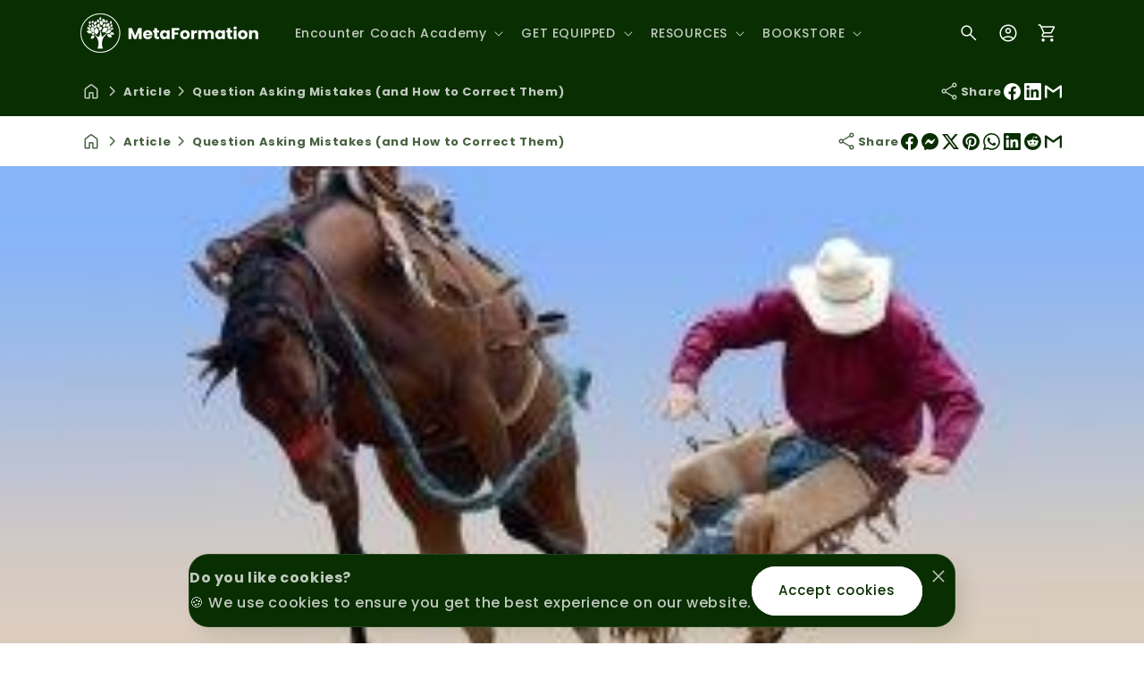

--- FILE ---
content_type: text/css
request_url: https://store.meta-formation.com/cdn/shop/t/18/assets/dbtfy-drawer.css?v=148041837236328453151739877186
body_size: -192
content:
dbtfy-drawer{visibility:hidden;position:fixed;z-index:999;left:0;top:0;width:100vw;height:100%;display:flex;justify-content:flex-end;background-color:rgba(var(--color-foreground),.5);transition:visibility var(--duration-default) ease}dbtfy-drawer.open{visibility:visible}@supports ((-webkit-backdrop-filter: blur(8px)) or (backdrop-filter: blur(8px))){dbtfy-drawer.open{backdrop-filter:blur(8px);-webkit-backdrop-filter:blur(8px)}}dbtfy-drawer>:first-child{position:fixed;z-index:1;overflow-x:hidden;padding:0 1.5rem;border:.1rem solid rgba(var(--color-foreground),.2);transition:.5s;transition:transform var(--duration-default) ease}dbtfy-drawer.dbtfy-drawer__position--left>:first-child{left:0;top:0;height:100%;transform:translate(-100%)}dbtfy-drawer.dbtfy-drawer__position--right>:first-child{right:0;top:0;height:100%;transform:translate(100%)}dbtfy-drawer.dbtfy-drawer__position--top>:first-child{top:0;width:100%;transform:translateY(-100%)}dbtfy-drawer.dbtfy-drawer__position--bottom>:first-child{bottom:0;width:100%;transform:translateY(100%)}dbtfy-drawer>:first-child.open{transform:translate(0)}dbtfy-drawer>.is-empty>.dbtfy-drawer__header,dbtfy-drawer>.is-empty>.dbtfy-drawer__footer{display:none}dbtfy-drawer .dbtfy-drawer__header{position:relative;padding:1.5rem 0;display:flex;justify-content:space-between;align-items:center}dbtfy-drawer .dbtfy-drawer__heading{margin:0 0 1rem;width:calc(100% - 35px)}dbtfy-drawer .dbtfy-drawer__heading.dbtfy-drawer__heading--center{text-align:center}dbtfy-drawer .dbtfy-drawer__close{display:inline-block;padding:0;min-width:4.4rem;min-height:4.4rem;box-shadow:0 0 0 .2rem rgba(var(--color-button),0);position:absolute;top:10px;right:-10px;color:rgb(var(--color-foreground));background-color:transparent;border:none;cursor:pointer}dbtfy-drawer .dbtfy-wishlist_drawer_empty .dbtfy-drawer__close{right:0}dbtfy-drawer .dbtfy-drawer__contents{flex-grow:1;display:flex;flex-direction:column}dbtfy-drawer .dbtfy-drawer__footer{border-top:.1rem solid rgba(var(--color-foreground),.2);padding:1.5rem 0}
/*# sourceMappingURL=/cdn/shop/t/18/assets/dbtfy-drawer.css.map?v=148041837236328453151739877186 */


--- FILE ---
content_type: text/css
request_url: https://store.meta-formation.com/cdn/shop/t/18/assets/dbtfy-quickview.css?v=138611352446596415911739877187
body_size: -491
content:
.product-card-wrapper .quick-view-opener {
  z-index: 2;
}

.product-card-wrapper .quickview-badge {
  cursor: pointer;
  width: 36px;
  height: 36px;
  padding: 0;
  background-color: #fff;
  color: var(--dbtfy-quick-view-icon-color);
  border: unset;
}

.product-card-wrapper:hover .quickview-badge .loading__spinner {
  display: none;
}

.product-card-wrapper:hover .quickview-badge.hidden {
  display: inline-block !important;
}


--- FILE ---
content_type: text/css
request_url: https://store.meta-formation.com/cdn/shop/t/18/assets/template-collection.css?v=153917054276904506011739877186
body_size: -199
content:
@media screen and (max-width: 749px){.collection .grid__item:only-child{flex:0 0 100%;max-width:100%}}@media screen and (max-width: 989px){.collection .slider.slider--tablet{margin-bottom:1.5rem}}.collection .loading-overlay{position:absolute;z-index:1;width:1.8rem}@media screen and (max-width: 749px){.collection .loading-overlay{top:0;right:0}}@media screen and (min-width: 750px){.collection .loading-overlay{left:0}}.collection .loading-overlay{top:0;right:0;bottom:0;left:0;display:none;width:100%;padding:0 1.5rem;opacity:.7}@media screen and (min-width: 750px){.collection .loading-overlay{padding-left:5rem;padding-right:5rem}}.collection.loading .loading-overlay{display:block}.collection--empty .title-wrapper{margin-top:10rem;margin-bottom:15rem}@media screen and (max-width: 989px){.collection .slider--tablet.product-grid{scroll-padding-left:1.5rem}}.collection__description>*{margin:0}.collection__title.title-wrapper{margin-bottom:2.5rem}.collection__title .title:not(:only-child){margin-bottom:1rem}@media screen and (min-width: 990px){.collection__title--desktop-slider .title{margin-bottom:2.5rem}.collection__title.title-wrapper--self-padded-mobile{padding:0 5rem}.collection slider-component:not(.page-width-desktop){padding:0}.collection dbtfy-slider-component:not(.page-width-desktop){padding:0}.collection--full-width slider-component:not(.slider-component-desktop){padding:0 1.5rem;max-width:none}.collection--full-width dbtfy-slider-component:not(.slider-component-desktop){padding:0 1.5rem;max-width:none}}.collection__view-all a:not(.link){margin-top:1rem}@media (min-width: 576px){.collection-list.collection-type-list .card{flex-direction:row!important}.collection-list.collection-type-list .card .card-information{--text-alignment: var(--product-card-text-alignment)}.collection-list.collection-type-list .card .card__information{width:inherit}.collection-list.collection-type-list .card__inner+.card__content{height:fit-content;align-self:center;border-left:none;justify-items:start;display:flex;align-items:center;justify-content:space-between}.collection-list.collection-type-list .card__inner{width:30%}.collection-list.collection-type-list .card .quick-add{min-width:150px;width:fit-content;flex-shrink:0}}.collection-list.collection-type-list .card .quick-add .button{font-size:1.3rem}.collection variant-selects{z-index:1;position:relative}@media (min-width: 989px){.collection-list.collection-type-list .slider--desktop .slider__slide:first-child{margin-left:0;scroll-margin-left:0}}
/*# sourceMappingURL=/cdn/shop/t/18/assets/template-collection.css.map?v=153917054276904506011739877186 */


--- FILE ---
content_type: text/css
request_url: https://store.meta-formation.com/cdn/shop/t/18/assets/component-totals.css?v=23827171324946526151739877184
body_size: -367
content:
.totals{display:flex;align-items:flex-end}.totals>*{font-size:1.6rem;margin:0}.totals>h2{font-size:calc(var(--font-heading-scale) * 1.6rem);width:50%;text-align:right}.totals *{line-height:1}.totals>*+*{margin-left:2rem}.totals__total{margin-top:.5rem}.totals__total-value{font-size:1.8rem;min-width:130px;text-align:left;width:50%}.cart__ctas+.totals{margin-top:2rem}@media all and (min-width: 750px){.totals{justify-content:flex-end}}.checkbox{display:flex;align-items:center;font-size:1.6rem;flex-wrap:wrap}.checkbox input[type=checkbox]{width:15px;height:20px;margin:1rem}.checkbox label{font-size:1.8rem;color:#333}.checkbox label a{color:#00f;text-decoration:none}.checkbox label a:hover{color:#414186}.dbtfy-cart-drawer__footer .totals__total{text-align:left}.dbtfy-cart-drawer__footer .totals__total-value{text-align:right}
/*# sourceMappingURL=/cdn/shop/t/18/assets/component-totals.css.map?v=23827171324946526151739877184 */


--- FILE ---
content_type: text/css
request_url: https://store.meta-formation.com/cdn/shop/t/18/assets/dbtfy-cart-reminder.css?v=105096882386521899321739877186
body_size: -571
content:
.dbtfy-cart-reminder{padding:var(--grid-desktop-vertical-spacing) var(--grid-desktop-horizontal-spacing)}.dbtfy-cart-reminder{align-items:center}.dbtfy-cart-reminder .dbtfy-cart-reminder__block{text-align:left;display:flex;justify-content:center;align-items:flex-start;gap:10px}.dbtfy-cart-reminder .dbtfy-cart-reminder__text{padding-bottom:var(--grid-desktop-vertical-spacing, 8px)}.dbtfy-cart-reminder .img-placeholder{background:#fff;padding:5px;border-radius:10px}.dbtfy-cart-reminder .dbtfy-cart-reminder__block--right{padding:var(--grid-desktop-vertical-spacing) 0}.dbtfy-cart-reminder .dbtfy-cart-reminder__img{object-fit:cover;display:flex;align-items:center;justify-content:center;max-width:75px}.dbtfy-cart-reminder .title{margin:0;padding:0}@media (max-width: 575px){.dbtfy-cart-reminder .dbtfy-cart-reminder__block{flex-direction:column}}
/*# sourceMappingURL=/cdn/shop/t/18/assets/dbtfy-cart-reminder.css.map?v=105096882386521899321739877186 */


--- FILE ---
content_type: text/css
request_url: https://store.meta-formation.com/cdn/shop/t/18/assets/dbtfy-infinite-scroll.css?v=69997396336543437831739877184
body_size: -640
content:
dbtfy-infinite-scroll {
  margin-top: var(--grid-desktop-vertical-spacing);
  display: block;
}

.dbtfy-infinite-scroll img {
  object-fit: cover;
  vertical-align: middle;
  width: fit-content;
}


--- FILE ---
content_type: text/css
request_url: https://store.meta-formation.com/cdn/shop/t/18/assets/dbtfy-gift-wrap.css?v=183212744815545796551739877186
body_size: -502
content:
.dbtfy-gift-wrap,.dbtfy-gift-wrap .price{font-size:13px}.dbtfy-gift-wrap__form label{cursor:pointer}.dbtfy-gift-wrap__checkbox-icon{border:.1rem solid rgba(var(--color-foreground),.2);margin-right:1rem;width:1.8rem;height:1.8rem}.dbtfy-gift-wrap__checkbox-icon i{font-size:16px}.dbtfy-gift-wrap__checkbox:not(:checked)~label .dbtfy-gift-wrap__checkbox-icon i{display:none}.dbtfy-gift-wrap__message{margin-top:1rem;resize:vertical}.dbtfy-gift-wrap__message .text-area{height:100%;position:relative;border-radius:var(--inputs-radius);padding:1rem 2rem;border-bottom-right-radius:0;box-shadow:0 0 0 var(--inputs-border-width) rgba(var(--color-foreground),var(--inputs-border-opacity))}.dbtfy-gift-wrap__message .text-area:focus{box-shadow:0 0 0 calc(.1rem + var(--inputs-border-width)) rgba(var(--color-foreground))}.dbtfy-gift-wrap__message .text-area:hover{box-shadow:0 0 0 calc(.1rem + var(--inputs-border-width)) rgba(var(--color-foreground),var(--inputs-border-opacity))}.dbtfy-gift-wrap__message .text-area::placeholder{opacity:1;color:rgba(var(--color-foreground),.75)}
/*# sourceMappingURL=/cdn/shop/t/18/assets/dbtfy-gift-wrap.css.map?v=183212744815545796551739877186 */


--- FILE ---
content_type: text/css
request_url: https://store.meta-formation.com/cdn/shop/t/18/assets/dbtfy-agree-to-terms.css?v=117746897457877809541739877184
body_size: -345
content:
.agree-to-terms-page input[type=checkbox]{margin:0 1rem;cursor:pointer;display:none}.agree-to-terms-page label,.agree-to-terms-page label a{color:inherit}.agree-to-terms-page label a{font-weight:700}.agree-to-terms-page small>:not(p),.agree-to-terms-page p{padding-left:27px;position:relative}.cart__footer .agree-to-terms-page small>:not(p),.cart__footer .agree-to-terms-page p{width:fit-content;margin:0 auto}.agree-to-terms-page small>:not(p):before,.agree-to-terms-page p:before{content:"";display:inline-block;width:18px;height:18px;border-radius:var(--buttons-radius);border:1px solid;position:absolute;left:0;top:50%;transform:translateY(-50%);cursor:pointer}.agree-to-terms-page input:checked+label small>:not(p):after,.agree-to-terms-page input:checked+label p:after{content:"\2713";position:absolute;font-size:11px;padding:0;left:5px;top:3px;cursor:pointer}.dbtfy-cart-drawer__footer .agree-to-terms-page .text-center{text-align:left}.dbtfy-cart-drawer__footer .agree-to-terms-page{margin-top:4px}
/*# sourceMappingURL=/cdn/shop/t/18/assets/dbtfy-agree-to-terms.css.map?v=117746897457877809541739877184 */


--- FILE ---
content_type: text/css
request_url: https://store.meta-formation.com/cdn/shop/t/18/assets/mega-menu.css?v=144175976793467387711739877187
body_size: -518
content:
.dbtfy-mega-menu__image-item a{display:block}.dbtfy-mega-menu__image-media{position:relative;overflow:hidden;width:100%;aspect-ratio:1.6;border-radius:var(--media-radius)}.dbtfy-mega-menu__image-media img{position:absolute;top:0;left:0;width:100%;height:100%;object-fit:cover;object-position:center}.dbtfy-mega-menu__image-media img:hover{transition:transform var(--duration-long) ease;transform:scale(1.03)}.grid--3-col .dbtfy-mega-menu__menu-container{width:calc(66.66% - var(--grid-desktop-horizontal-spacing) * 1 / 3);max-width:66.66%}.dbtfy-mega-menu__images{margin-top:20px}.dbtfy-mega-menu__header{display:flex;justify-content:space-between;align-items:center}.no-link:hover{text-decoration:none}
/*# sourceMappingURL=/cdn/shop/t/18/assets/mega-menu.css.map?v=144175976793467387711739877187 */


--- FILE ---
content_type: text/css
request_url: https://store.meta-formation.com/cdn/shop/t/18/assets/social-sharing.css?v=99647578674187182211739877186
body_size: -530
content:
.dbtfy-social-sharing .social-sharing-icons{display:flex;align-items:center;list-style:none;gap:4px;padding:0;margin:0}.dbtfy-social-sharing .social-sharing-icons a{display:flex;text-decoration:none;color:rgb(var(--color-foreground))}.dbtfy-social-sharing svg{width:19px;height:19px}.dbtfy-social-sharing{display:flex;align-items:center;justify-content:flex-start;gap:10px}.dbtfy-social-sharing .social-sharing-title{margin:0}.dbtfy-social-sharing>.social-sharing-icons>li>a{display:flex}.dbtfy-social-sharing>.social-sharing-icons>li>a>svg{margin:0 2px}
/*# sourceMappingURL=/cdn/shop/t/18/assets/social-sharing.css.map?v=99647578674187182211739877186 */


--- FILE ---
content_type: text/css
request_url: https://store.meta-formation.com/cdn/shop/t/18/assets/dbtfy-trust-badge.css?v=63439018572275158421739877185
body_size: -392
content:
.dbtfy-payment-icon-row{display:inline-flex;flex-wrap:wrap;gap:8px}.dbtfy-trust-badge-images{margin-bottom:10px}.dbtfy-trust-badge .dbtfy-trust-badge-images img{object-fit:fill;vertical-align:middle;border-radius:4px}.dbtfy-trust-badge .dbtfy-trust-badge-images--columns img{object-fit:fill;vertical-align:middle;border-radius:8px}.dbtfy-trust-badge .dbtfy-trust-badge-images--rows{display:flex;flex-direction:column;align-items:flex-start;gap:8px}.dbtfy-trust-badge .dbtfy-trust-badge-images--rows-items{display:flex;gap:20px;text-align:start;flex-wrap:wrap}.dbtfy-trust-badge .dbtfy-trust-badge--enable-graylogo img{vertical-align:middle;opacity:var(--opacity);filter:grayscale(100%)}.dbtfy-trust-badge .dbtfy-trust-badge--enable-graylogo img:hover{opacity:1;filter:none}.dbtfy-trust-badge .dbtfy-trust-badge-images--rows img{object-fit:fill;vertical-align:middle;border-radius:8px}.dbtfy-trust-badge .single-block .trust_badge_image{max-width:140px;object-fit:contain;height:auto}.dbtfy-trust-badge .dbtfy-trust-badge-images .dbtfy-payment-icon-row img{width:var(--payment-icon-width);height:var(--payment-icon-height);vertical-align:unset;object-fit:cover}
/*# sourceMappingURL=/cdn/shop/t/18/assets/dbtfy-trust-badge.css.map?v=63439018572275158421739877185 */


--- FILE ---
content_type: text/javascript
request_url: https://store.meta-formation.com/cdn/shop/t/18/assets/theme.js?v=117283428801286013591739877185
body_size: -485
content:
document.addEventListener("DOMContentLoaded",function(){subscribe(PUB_SUB_EVENTS.cartUpdate,function(cart){console.log("cartUpdate",cart),cart.source==="cart-items"?Debutify.cart=cart.cartData:cart.source==="product-form"&&(Debutify.settings.dbtfy_skip_cart?window.location.href="/checkout":fetch("".concat(routes.cart_url,".js")).then(function(response){return response.json()}).then(function(response){Debutify.cart=response}).catch(function(e){console.error(e)}))})});
//# sourceMappingURL=/cdn/shop/t/18/assets/theme.js.map?v=117283428801286013591739877185


--- FILE ---
content_type: text/javascript
request_url: https://store.meta-formation.com/cdn/shop/t/18/assets/details-disclosure.js?v=83591993010131863401739877186
body_size: -93
content:
class DetailsDisclosure extends HTMLElement{constructor(){super(),this.mainDetailsToggle=this.querySelector("details"),this.content=this.mainDetailsToggle.querySelector("summary").nextElementSibling,this.mainDetailsToggle.addEventListener("focusout",this.onFocusOut.bind(this)),this.mainDetailsToggle.addEventListener("toggle",this.onToggle.bind(this))}onFocusOut(){setTimeout(()=>{this.contains(document.activeElement)||this.close()})}onToggle(){this.animations||(this.animations=this.content.getAnimations()),this.mainDetailsToggle.hasAttribute("open")?this.animations.forEach(animation=>animation.play()):this.animations.forEach(animation=>animation.cancel())}close(){this.mainDetailsToggle.removeAttribute("open"),this.mainDetailsToggle.querySelector("summary").setAttribute("aria-expanded",!1)}}customElements.define("details-disclosure",DetailsDisclosure);class HeaderMenu extends DetailsDisclosure{constructor(){super(),this.enableHover=this.dataset.hover,this.header=document.querySelector(".header-wrapper");const _this=this;this.enableHover=="true"&&(this.mainDetailsToggle.onmouseover=e=>{this.mainDetailsToggle.hasAttribute("open")||this.open()},this.mainDetailsToggle.onmouseleave=e=>{_this.closeOtherContents(e)})}onToggle(){this.header&&(this.header.preventHide=this.mainDetailsToggle.open,document.documentElement.style.getPropertyValue("--header-bottom-position-desktop")===""&&document.documentElement.style.setProperty("--header-bottom-position-desktop",`${Math.floor(this.header.getBoundingClientRect().bottom)}px`))}open(){this.mainDetailsToggle.setAttribute("open",""),this.mainDetailsToggle.querySelector("summary").setAttribute("aria-expanded",!0),this.onToggle()}closeOtherContents(e){this.querySelectorAll("header-menu details").forEach(details=>{details.removeAttribute("open"),details.querySelector("summary").setAttribute("aria-expanded",!1)})}}customElements.define("header-menu",HeaderMenu);
//# sourceMappingURL=/cdn/shop/t/18/assets/details-disclosure.js.map?v=83591993010131863401739877186


--- FILE ---
content_type: text/javascript
request_url: https://store.meta-formation.com/cdn/shop/t/18/assets/constants.js?v=111464056449893813741739877183
body_size: -297
content:
const ON_CHANGE_DEBOUNCE_TIMER=300,PUB_SUB_EVENTS={cartUpdate:"cart-update",quantityUpdate:"quantity-update",optionValueSelectionChange:"option-value-selection-change",variantChange:"variant-change",cartError:"cart-error",shopifyEventSectionSelect:"shopify:section:select",shopifyEventSectionDeselect:"shopify:section:deselect",shopifyEventBlockSelect:"shopify:block:select",shopifyEventBlockDeselect:"shopify:block:deselect",wishlistUpdate:"wishlist-update",compareUpdate:"compare-update",recentlyUpdated:"recently-view",cartNotificationSelect:"cart-notification-select",cartNotificationDeselect:"cart-notification-deselect",pageTransitionSelect:"page-transition-select",pageTransitionDeselect:"page-transition-deselect",cartReminderSelect:"cart-reminder-select",cartReminderDeselect:"cart-reminder-deselect",cookieBoxSelect:"cookie-box-select",cookieBoxDeselect:"cookie-box-deselect",salesPopupSelect:"sales-popup-select",salesPopupDeselect:"sales-popup-deselect"};
//# sourceMappingURL=/cdn/shop/t/18/assets/constants.js.map?v=111464056449893813741739877183


--- FILE ---
content_type: text/javascript
request_url: https://store.meta-formation.com/cdn/shop/t/18/assets/dbtfy-cookie-box.js?v=150806901006552772131739877185
body_size: -97
content:
customElements.get("dbtfy-cookie-box")||customElements.define("dbtfy-cookie-box",class extends HTMLElement{constructor(){super(),this.blockId=this.dataset.blockId,this.checkCountryEU=this.dataset.checkCountryEu,this.country=window.Shopify.country,this.closeIcon=this.dataset.closeIcon,this.colorScheme=this.dataset.colorScheme,this.customColorScheme=this.dataset.customColorScheme,this.countryListEU=function(){return["AT","BE","BG","HR","CY","CZ","DK","EE","FI","FR","DE","GR","HU","IE","IT","LV","LT","LU","MT","NL","PL","PT","RO","SK","SI","ES","SE"]}(),this.testMode=Shopify.designMode,this.selectEvent=null,this.deselectEvent=null}disconnectedCallback(){this.testMode&&(this.toast?.destroyToast(),this.selectEvent(),this.deselectEvent())}connectedCallback(){this.testMode?(this.selectEvent=subscribe(PUB_SUB_EVENTS.cookieBoxSelect,e=>{this.toast=new Debutify.toast(this.innerHTML,{position:"bottom-center",closeIcon:this.closeIcon,colorScheme:this.colorScheme,customColorScheme:this.customColorScheme,maxWidth:"100%"})}),this.deselectEvent=subscribe(PUB_SUB_EVENTS.cookieBoxDeselect,e=>{this.toast?.hideToast()})):setTimeout(()=>{this.checkCountryEU==="true"?this.checkCountry():this.storageValue()},500)}checkCountry(){setTimeout(()=>{this.checkCountryEU==="true"&&this.countryListEU.includes(this.country)&&this.storageValue()},500)}storageValue(){(JSON.parse(localStorage.getItem("DebutifyCookieBox"))||[]).includes(this.country)||(this.toast=new Debutify.toast(this.innerHTML,{position:"bottom-center",closeIcon:this.closeIcon,colorScheme:this.colorScheme,customColorScheme:this.customColorScheme,maxWidth:"100%"}),this.countryCall())}cookieSave(){this.cookieSaveButton=this.toast.toastContainer.querySelector(".dbtfy-cookie-box--button"),this.cookieSaveButton.onclick=()=>{this.localStorage()}}localStorage(){const currentValues=JSON.parse(localStorage.getItem("DebutifyCookieBox"))||[];currentValues.includes(this.country)||currentValues.push(this.country),localStorage.setItem("DebutifyCookieBox",JSON.stringify(currentValues)),this.toast?.hideToast()}countryCall(){this.cookieSave()}});
//# sourceMappingURL=/cdn/shop/t/18/assets/dbtfy-cookie-box.js.map?v=150806901006552772131739877185


--- FILE ---
content_type: text/javascript
request_url: https://store.meta-formation.com/cdn/shop/t/18/assets/dbtfy-cart-quantity-break.js?v=178422130784184221351739877185
body_size: -225
content:
customElements.get("dbtfy-cart-quantity-break")||customElements.define("dbtfy-cart-quantity-break",class extends HTMLElement{constructor(){super(),this.cartUpdateUnsubscriber=void 0,this.itemCount=Number(this.dataset.itemCount),this.breaks=this.querySelectorAll(".dbtfy-cart-quantity-break"),this.highestDiscount=this.querySelector(".dbtfy-cart-quantity-break__highest-discount"),this.data=Debutify.widgets["qty-breaks"]}connectedCallback(){this.breaks.length>0&&(this.renderBreak(this.itemCount),this.cartUpdateUnsubscriber=subscribe(PUB_SUB_EVENTS.cartUpdate,this.getCount.bind(this)))}disconnectedCallback(){this.cartUpdateUnsubscriber&&this.cartUpdateUnsubscriber()}getCount(cart){if(!cart)return;const html=cart.cartData.sections["cart-icon-bubble"],itemCount=new DOMParser().parseFromString(html,"text/html").querySelector(".cart-count-bubble").querySelector("span").textContent;this.renderBreak(Number(itemCount))}renderBreak(count){var message="";count>0&&(this.breaks.forEach(cartBreak=>{const text=this.data.text,range=Number(cartBreak.dataset.range),discount=cartBreak.dataset.discount.trim();if(range>count&&!message){const addToCount=range-count;message=text.replace("{count}",addToCount).replace("{discount}",discount)}}),message||(message=this.data.highest_discount_text)),setTimeout(()=>{document.querySelectorAll(".dbtfy-cart-break").forEach(content=>{content.querySelector("span").innerHTML=message})},ON_CHANGE_DEBOUNCE_TIMER)}});
//# sourceMappingURL=/cdn/shop/t/18/assets/dbtfy-cart-quantity-break.js.map?v=178422130784184221351739877185


--- FILE ---
content_type: text/javascript
request_url: https://store.meta-formation.com/cdn/shop/t/18/assets/dbtfy-agree-to-terms-page.js?v=129779434605494596011739877187
body_size: -246
content:
customElements.get("agree-to-terms-page")||customElements.define("agree-to-terms-page",class extends HTMLElement{connectedCallback(){this.agreeCheckbox=this.querySelector("input"),this.agreeCheckbox&&(Debutify.checkout["dbtfy-agree-to-terms-page"]=this.agreeCheckbox.checked,checkoutButtonHandler(),this.agreeCheckboxHanlder())}agreeCheckboxHanlder(){this.agreeCheckbox.addEventListener("change",()=>{const isChecked=this.agreeCheckbox.checked;this.updateTermsConditions(isChecked),Debutify.checkout["dbtfy-agree-to-terms-page"]=isChecked,checkoutButtonHandler()})}async updateTermsConditions(agree){const cartUpdateData={attributes:{agree_condition:agree}};try{const cart=await(await fetch(`${window.routes.cart_update_url}.js`,{method:"POST",headers:{"Content-Type":"application/json"},body:JSON.stringify(cartUpdateData)})).json();publish(PUB_SUB_EVENTS.cartUpdate,{source:"cart-items",cartData:cart})}catch(error){console.error("Error updating cart:",error)}}});
//# sourceMappingURL=/cdn/shop/t/18/assets/dbtfy-agree-to-terms-page.js.map?v=129779434605494596011739877187


--- FILE ---
content_type: text/javascript
request_url: https://store.meta-formation.com/cdn/shop/t/18/assets/dbtfy-wishlist.js?v=89096509056921310361739877184
body_size: 695
content:
customElements.get("dbtfy-wishlist-badge")||customElements.define("dbtfy-wishlist-badge",class extends HTMLElement{constructor(){super(),this.url=Debutify.removeLocalFromUrl(this.dataset.productUrl).split("?")[0],this.icon=this.querySelector("i"),this.checked=!1}connectedCallback(){subscribe(PUB_SUB_EVENTS.wishlistUpdate,({url,checked})=>{url===this.url&&(checked?this.active():this.inactive())}),Debutify.wishlist.includes(this.url)&&(this.active(),this.checked=!0),this.addEventListener("click",this.toggle)}toggle(){this.checked?(this.inactive(),Debutify.wishlist=Debutify.wishlist.filter(url=>url!==this.url)):(this.active(),Debutify.wishlist.push(this.url)),localStorage.setItem("dbtfy-wishlist",JSON.stringify(Debutify.wishlist)),publish(PUB_SUB_EVENTS.wishlistUpdate,{url:this.url,checked:this.checked})}active(){this.classList.add("active"),this.checked=!0}inactive(){this.classList.remove("active"),this.checked=!1}}),customElements.get("dbtfy-wishlist-drawer")||customElements.define("dbtfy-wishlist-drawer",class extends HTMLElement{constructor(){super(),this.items=[],this.itemsContainer=this.querySelector(".dbtfy-wishlist--items"),this.testMode=Shopify.designMode}disconnectedCallback(){this.testMode&&(this.deselectEvent(),this.selectEvent())}connectedCallback(){this.testMode&&(this.deselectEvent=subscribe(PUB_SUB_EVENTS.shopifyEventSectionSelect,e=>{e.detail.sectionId==="dbtfy-wishlist-drawer"&&this.parentElement.open()}),this.selectEvent=subscribe(PUB_SUB_EVENTS.shopifyEventSectionDeselect,e=>{e.detail.sectionId==="dbtfy-wishlist-drawer"&&this.parentElement.close()})),document.querySelectorAll(".header__icon--wishlist").forEach(icon=>{icon.addEventListener("click",e=>{e.preventDefault(),this.parentElement.open()})}),this.init(),subscribe(PUB_SUB_EVENTS.wishlistUpdate,async({url,checked})=>{checked?await this.addItem(url):this.removeItem(url)})}init(){const fetchPromises=Debutify.wishlist.map(async url=>{await this.fetchItem(url)});Promise.all(fetchPromises).then(()=>{this.updateDrawer()})}updateDrawer(){this.itemsContainer.innerHTML="",this.items.forEach(({html})=>{const itemElement=document.createElement("div");itemElement.classList.add("grid__item"),itemElement.innerHTML=html,this.itemsContainer.appendChild(itemElement)}),this.drawer_title=this.querySelector(".dbtfy-drawer__heading").attributes["data-title"].value,this.items.length==0?this.classList.add("dbtfy-wishlist_drawer_empty"):this.items.length>0&&this.classList.remove("dbtfy-wishlist_drawer_empty"),this.draweCount()}draweCount(){this.drawer_title.includes("count")&&(this.querySelector(".dbtfy-drawer__heading").innerHTML=this.drawer_title.replaceAll("{count}",this.items.length))}removeItem(url){this.items=this.items.filter(item=>item.url!==url),this.updateDrawer()}async addItem(url){await this.fetchItem(url),this.updateDrawer()}async fetchItem(url){try{let html=await Debutify.fetchProductMarkup(`${url}?view=internal-wishlist`);if(html)this.items.push({url,html});else return null}catch(error){return console.error("Error: "+error),null}}}),customElements.get("dbtfy-wishlist-count")||customElements.define("dbtfy-wishlist-count",class extends HTMLElement{constructor(){super()}connectedCallback(){this.wishlistBubblecount(),subscribe(PUB_SUB_EVENTS.wishlistUpdate,({url,checked})=>{this.wishlistBubblecount()})}wishlistBubblecount(){this.querySelector("span")&&(this.querySelector("span").innerHTML=Debutify.wishlist.length)}}),customElements.get("dbtfy-wishlist")||customElements.define("dbtfy-wishlist",class extends HTMLElement{constructor(){super(),this.items=[],this.itemsContainer=this.querySelector(".dbtfy-wishlist-section--items"),this.sliderTemplate=this.querySelector("#wishlist-slider"),this.productToShow=this.dataset.productToShow}connectedCallback(){this.updateWishistlistCount(),this.init(),subscribe(PUB_SUB_EVENTS.wishlistUpdate,async({url,checked})=>{this.updateWishistlistCount(),checked?await this.addItem(url):this.removeItem(url)})}updateWishistlistCount(){Debutify.wishlist.length>0?this.classList.contains("dbtfy-wishlist--has-items-empty")&&this.classList.remove("dbtfy-wishlist--has-items-empty"):this.classList.add("dbtfy-wishlist--has-items-empty")}init(){const fetchPromises=Debutify.wishlist.map(async url=>{await this.fetchItem(url)});Promise.all(fetchPromises).then(()=>{this.updateWishlistSection()})}updateWishlistSection(){const sliderTemplate=new DOMParser().parseFromString(this.sliderTemplate.innerHTML,"text/html");let sliderItem=sliderTemplate.querySelector(".dbtfy-wishlist-section--items");this.items.forEach(({html},index)=>{if(index>=this.productToShow)return;const itemElement=document.createElement("div");itemElement.classList.add("grid__item"),itemElement.id=`Slide-${index}`,itemElement.innerHTML=html,sliderItem.appendChild(itemElement)}),this.querySelector("dbtfy-slider-component")?.classList.add("hidden"),this.querySelector(".loading__spinner").classList.remove("hidden"),setTimeout(()=>{this.querySelector(".loading__spinner").classList.add("hidden"),this.querySelector("dbtfy-slider-component")?.remove();let slider=sliderTemplate.querySelector("dbtfy-slider-component");this.sliderTemplate.insertAdjacentElement("afterend",slider),this.querySelector("dbtfy-slider-component").classList.remove("hidden")},1e3)}removeItem(url){this.items=this.items.filter(item=>item.url!==url),this.updateWishlistSection()}async addItem(url){await this.fetchItem(url),this.updateWishlistSection()}async fetchItem(url){try{let html=await Debutify.fetchProductMarkup(`${url}?view=internal-wishlist`);if(html)this.items.push({url,html});else return null}catch(error){return console.error("Error: "+error),null}}});
//# sourceMappingURL=/cdn/shop/t/18/assets/dbtfy-wishlist.js.map?v=89096509056921310361739877184


--- FILE ---
content_type: text/javascript
request_url: https://store.meta-formation.com/cdn/shop/t/18/assets/dbtfy-search-bar-minimal.js?v=30950747212618441231739877184
body_size: -449
content:
customElements.get("dbtfy-search-bar")||customElements.define("dbtfy-search-bar",class extends HTMLElement{constructor(){super()}connectedCallback(){this.searchBar()}searchBar(){const searchInput=this.querySelector(".dbtfy-search-bar__button");searchInput&&searchInput.addEventListener("focus",()=>{this.triggerSearchIconClick()})}triggerSearchIconClick(){const searchIcon=document.querySelector("summary.header__icon--search");searchIcon&&setTimeout(()=>{searchIcon.click()},200)}});
//# sourceMappingURL=/cdn/shop/t/18/assets/dbtfy-search-bar-minimal.js.map?v=30950747212618441231739877184


--- FILE ---
content_type: text/javascript
request_url: https://store.meta-formation.com/cdn/shop/t/18/assets/dbtfy-shipping-calculator.js?v=1106601788912370161739877184
body_size: 479
content:
(function(){customElements.get("dbtfy-shipping-calculator")||customElements.define("dbtfy-shipping-calculator",class extends HTMLElement{constructor(){super(),this.data=Debutify.widgets["dbtfy-shipping-calculator"],this.countryId=this.dataset.countryId,this.provinceId=this.dataset.provinceId,this.provinceWrapperId=this.dataset.provinceWrapper,this.countryWrapper=this.querySelector("#dbtfy-shipping-calculator-country-wrapper"),this.country=this.countryWrapper.querySelector(`#${this.countryId}`),this.provinceWrapper=this.querySelector(`#${this.provinceWrapperId}`),this.province=this.provinceWrapper.querySelector(`#${this.provinceId}`),this.zip=this.querySelector("#dbtfy-shipping-calculator-zip"),this.alert=this.querySelector("#dbtfy-shipping-calculator-alert"),this.btn=this.querySelector("button"),this.initCommonJsScript(),this.btn.addEventListener("click",this.onSubmit.bind(this)),this.shippingResponse=localStorage.getItem("shippingResponse")}async initCommonJsScript(){const script=document.createElement("script");script.src=this.dataset.shopifyCommonJs,document.head.appendChild(script),await new Promise(resolve=>setTimeout(resolve,1e3)),new window.Shopify.CountryProvinceSelector(this.countryId,this.provinceId,{hideElement:this.provinceWrapperId}),this.country.options[0].textContent=this.country.getAttribute("aria-label");const self=this;this.country.addEventListener("change",function(event){let province=localStorage.getItem("shippingProvince")??self.dataset.customerProvince;province.length&&(self.province.value=province)}),this.insertCustomerData(),this.shippingResponse&&this.updateAlertContent(this.shippingResponse,"alert-success")}insertCustomerData(){const country=localStorage.getItem("shippingCountry")??this.dataset.customerCountry,province=localStorage.getItem("shippingProvince")??this.dataset.customerProvince,zip=localStorage.getItem("shippingZip")??this.dataset.customerZip;country.length?(this.country.value=country,this.country.dispatchEvent(new CustomEvent("change")),province.length&&(this.province.value=province),zip.length&&(this.zip.value=zip)):fetch("https://api-bdc.io/data/reverse-geocode-client?localityLanguage=en").then(response=>response.json()).then(data=>{console.log(data),this.country.value=data.countryName,this.country.dispatchEvent(new CustomEvent("change")),this.province.value=data.principalSubdivision,localStorage.setItem("shippingCountry",this.country.value),localStorage.setItem("shippingProvince",this.province.value),localStorage.removeItem("shippingZip")})}updateAlertClasses(newClass){this.alert.classList.remove("alert-danger","alert-warning","alert-success"),this.alert.classList.add(newClass)}updateAlertContent(content,alertClass){const shippingResponse=`
            <ul>
              ${content}
            </ul>
          `;alertClass.includes("success")?localStorage.setItem("shippingResponse",content):localStorage.removeItem("shippingResponse"),this.alert.innerHTML=shippingResponse,this.updateAlertClasses(alertClass),this.alert.removeAttribute("hidden")}async onSubmit(){localStorage.setItem("shippingCountry",this.country.value),localStorage.setItem("shippingProvince",this.province.value),localStorage.setItem("shippingZip",this.zip.value),this.btn.classList.add("loading"),this.btn.querySelector(".loading__spinner").classList.remove("hidden");const prepareResponse=await fetch(`/cart/prepare_shipping_rates.json?shipping_address[zip]=${this.zip.value}&shipping_address[country]=${this.country.value}&shipping_address[province]=${this.province.value}`,{method:"POST"});if(prepareResponse.ok){const data=await(await fetch(`/cart/async_shipping_rates.json?shipping_address[zip]=${this.zip.value}&shipping_address[country]=${this.country.value}&shipping_address[province]=${this.province.value}`)).json();if(data.shipping_rates.length){const listItems=data.shipping_rates.map(({presentment_name,price,currency})=>`
                <li>
                  <strong>${presentment_name}</strong>: ${price} ${currency}
                </li>
              `).join("");this.updateAlertContent(listItems,"alert-success")}else this.updateAlertContent(this.data.text_no_results,"alert-warning")}else{const data=await prepareResponse.json(),listItems=Object.entries(data).map(([key,value])=>`
                <li>
                  ${value.toString()}
                </li>
                `).join("");this.updateAlertContent(listItems,"alert-danger")}this.btn.classList.remove("loading"),this.btn.querySelector(".loading__spinner").classList.add("hidden")}})})();
//# sourceMappingURL=/cdn/shop/t/18/assets/dbtfy-shipping-calculator.js.map?v=1106601788912370161739877184


--- FILE ---
content_type: text/javascript
request_url: https://store.meta-formation.com/cdn/shop/t/18/assets/dbtfy-recently-viewed.js?v=38177566902714867881739877183
body_size: 122
content:
customElements.get("dbtfy-recently-viewed-badge")||customElements.define("dbtfy-recently-viewed-badge",class extends HTMLElement{constructor(){super(),this.url=Debutify.removeLocalFromUrl(this.dataset.productUrl).split("?")[0],this.icon=this.querySelector("i"),this.checked=!1}connectedCallback(){subscribe(PUB_SUB_EVENTS.recentlyUpdated,({url,checked})=>{url===this.url&&(checked?this.active():this.inactive())}),Debutify.recentlyViewed.includes(this.url)&&(this.active(),this.checked=!0),this.toggle()}toggle(){this.checked||(this.active(),Debutify.recentlyViewed.push(this.url)),localStorage.setItem("dbtfy-recently-viewed",JSON.stringify(Debutify.recentlyViewed)),publish(PUB_SUB_EVENTS.recentlyUpdated,{url:this.url,checked:this.checked})}active(){this.classList.add("active"),this.checked=!0}inactive(){this.classList.remove("active"),this.checked=!1}}),customElements.get("dbtfy-recently-viewed")||customElements.define("dbtfy-recently-viewed",class extends HTMLElement{constructor(){super(),this.items=[],this.itemsContainer=this.querySelector(".dbtfy-recently-viewed-section--items"),this.sliderTemplate=this.querySelector("#recently-viewed-slider"),this.productToShow=this.dataset.productToShow,this.imageRatio=`media-${this.dataset.imageRatio}`}connectedCallback(){this.updateWishistlistCount(),this.init(),subscribe(PUB_SUB_EVENTS.recentlyUpdated,async({url,checked})=>{this.updateWishistlistCount(),checked&&await this.addItem(url)})}updateWishistlistCount(){Debutify.recentlyViewed.length>0?this.classList.contains("dbtfy-recently-viewed--has-items-empty")&&this.classList.remove("dbtfy-recently-viewed--has-items-empty"):this.classList.add("dbtfy-recently-viewed--has-items-empty")}init(){const fetchPromises=Debutify.recentlyViewed.map(async url=>{url.includes("products")&&await this.fetchItem(url)});Promise.all(fetchPromises).then(()=>{this.recentlyViewedSection()})}recentlyViewedSection(){const sliderTemplate=new DOMParser().parseFromString(this.sliderTemplate.innerHTML,"text/html");let sliderItem=sliderTemplate.querySelector(".dbtfy-recently-viewed-section--items");this.items.forEach(({html},index)=>{if(index>=this.productToShow)return;const itemElement=document.createElement("div");itemElement.classList.add("grid__item"),itemElement.id=`Slide-${index}`,itemElement.innerHTML=html,sliderItem.appendChild(itemElement)});let slider=sliderTemplate.querySelector("dbtfy-slider-component");slider.querySelectorAll(".grid__item .card-wrapper").forEach(card_wrapper=>{card_wrapper.querySelector(".card").classList.add("image--ratio"),card_wrapper.querySelectorAll(".card__media .media").forEach(media=>{media.classList.add(this.imageRatio)})}),this.sliderTemplate.insertAdjacentElement("afterend",slider)}removeItem(url){this.items=this.items.filter(item=>item.url!==url),this.recentlyViewedSection()}async addItem(url){await this.fetchItem(url),this.recentlyViewedSection()}async fetchItem(url){try{let html=await Debutify.fetchProductMarkup(`${url}?view=internal-recently-viewed`);if(html)this.items.push({url,html});else return null}catch(error){return console.error("Error: "+error),null}}});
//# sourceMappingURL=/cdn/shop/t/18/assets/dbtfy-recently-viewed.js.map?v=38177566902714867881739877183


--- FILE ---
content_type: text/javascript
request_url: https://store.meta-formation.com/cdn/shop/t/18/assets/dbtfy-cart-discount.js?v=128951663574821383371739877186
body_size: 428
content:
customElements.get("dbtfy-cart-discount")||customElements.define("dbtfy-cart-discount",class extends HTMLElement{constructor(){super(),this.data=Debutify.widgets["dbtfy-cart-discount"],this.querySelector(".delivery-label-icon i").setAttribute("data-icon",this.data.dbtfy_cart_discount_label_icon),this.discountSummaryLabel=this.querySelector(".dbtfy-cart-discount-show"),this.discountStatus=this.querySelector(".discount-status"),this.discountCode="",this.button=this.querySelector(".dbtfy-cart-discount__button"),this.modalHeader=this.querySelector(".dbtfy-discount-modal--header"),this.relaceText=this.dataset.relaceText,this.fetch=!1,this.setup()}setup(){typeof Debutify.modal<"u"?this.loadModel():document.addEventListener("DOMContentLoaded",()=>{this.loadModel()}),this.init(),this.fetchCart("")}init(){this.button&&(this.button.onclick=()=>{const inputValue=this.querySelector("input").value;inputValue!==""&&(this.discountCode=inputValue,this.checkExistingDiscountAndApply(inputValue),this.fetch=!0)})}loadModel(){this.modalHeader.textContent=this.relaceText,this.modal=new Debutify.modal({closeMethods:[],size:"medium",closeIcon:"",selector:"dbtfy-discount-modal",boxClass:["dbtfy-discount-box"],overlayClass:[],onOpen:function(){console.log("modal open")},onClose:function(){console.log("modal closed")}})}drawerUpdate(){this.dataset.type==="cartPage"?(localStorage.setItem("dbtfy-cart-discount",this.discountCode),window.location.reload()):this.dataset.type==="cartDrawer"&&fetch(`${routes.cart_url}?section_id=cart-drawer`).then(response=>response.text()).then(responseText=>{const thisDrawer=new DOMParser().parseFromString(responseText,"text/html").querySelector("#shopify-section-cart-drawer #CartDrawer");document.querySelector("#shopify-section-cart-drawer #CartDrawer").replaceWith(thisDrawer)}).catch(e=>{console.error(e)})}applyDiscount(discountCode){fetch(`/discount/${discountCode}`,{method:"GET",headers:{"X-Requested-With":"XMLHttpRequest"}}).then(response=>{response.ok||console.error("Failed to apply discount: "+response.statusText)}).catch(error=>{console.error("Error applying discount:",error)}).finally(()=>{localStorage.setItem("dbtfy-cart-discount",discountCode),this.drawerUpdate()})}checkExistingDiscountAndApply(discountCode){const existingDiscount=document.querySelector(".discounts__discount");existingDiscount&&existingDiscount.textContent.trim()===""?this.applyDiscount(discountCode):this.fetchCart(discountCode)}fetchCart(discountCode){fetch(`${window.routes.cart_url}.js`).then(response=>response.json()).then(cart=>{let discountApplied=!1;this.cartItemsDiscount=cart.items,this.cartItemsDiscount.forEach(item=>{let discountCode2="";item.discounts.length>0&&(discountApplied=!0,discountCode2=item.discounts[0].title,document.querySelectorAll('.dbtfy-cart-discount__container input[type="text"]').forEach(input=>{input.value=discountCode2}),this.discountSummaryLabel.textContent=discountCode2)}),discountApplied?this.fetch&&(console.log(this),this.modal.modal.querySelectorAll(".dbtfy-discount-modal-check-yes-no button").forEach(button=>{button.onclick=()=>{button.value==="yes"?(this.modal.close(),console.log("yes",this),this.applyDiscount(discountCode)):this.modal.close()}}),this.modal.open()):this.fetch&&this.applyDiscount(discountCode),localStorage.getItem("dbtfy-cart-discount")&&(this.discountStatus.classList.remove("hidden"),localStorage.getItem("dbtfy-cart-discount")==this.discountSummaryLabel.textContent?this.discountStatus.textContent=" Applied":this.discountStatus.textContent=" Invalid",localStorage.removeItem("dbtfy-cart-discount"))}).catch(error=>{console.error("Error fetching cart:",error)})}});
//# sourceMappingURL=/cdn/shop/t/18/assets/dbtfy-cart-discount.js.map?v=128951663574821383371739877186


--- FILE ---
content_type: text/javascript
request_url: https://store.meta-formation.com/cdn/shop/t/18/assets/dbtfy-cart-notification.js?v=92661194571530064221739877185
body_size: -102
content:
customElements.get("dbtfy-cart-notification")||customElements.define("dbtfy-cart-notification",class extends HTMLElement{constructor(){super(),this.blockId=this.dataset.blockId,this.img=this.querySelector(".dbtfy-cart-notification .dbtfy-cart-notification__img"),this.blockText=this.querySelector(".dbtfy-cart-notification .dbtfy-cart-notification__block--text .title"),this.closeIcon=this.dataset.closeIcon,this.colorScheme=this.dataset.colorScheme,this.customColorScheme=this.dataset.customColorScheme,this.testMode=Shopify.designMode,this.selectEvent=null,this.deselectEvent=null}disconnectedCallback(){this.testMode&&(this.toast?.destroyToast(),this.selectEvent(),this.deselectEvent())}connectedCallback(){this.testMode?(this.selectEvent=subscribe(PUB_SUB_EVENTS.cartNotificationSelect,e=>{this.toast=new Debutify.toast(this.innerHTML,{position:"bottom-center",closeIcon:this.closeIcon,colorScheme:this.colorScheme,customColorScheme:this.customColorScheme,maxWidth:"100%"})}),this.deselectEvent=subscribe(PUB_SUB_EVENTS.cartNotificationDeselect,e=>{this.toast?.hideToast()})):subscribe(PUB_SUB_EVENTS.cartUpdate,e=>{e.source==="product-form"&&(this.img&&(this.img.src=e.cartData.featured_image.url),this.blockText.innerHTML=Debutify.replaceVariables(Debutify.widgets["cart-notification"].text,{product_title:e.cartData.product_title}),setTimeout(()=>{this.toast=new Debutify.toast(this.innerHTML,{position:"bottom-center",duration:3e3,closeIcon:this.closeIcon,colorScheme:this.colorScheme,customColorScheme:this.customColorScheme,maxWidth:"100%"})},500))})}});
//# sourceMappingURL=/cdn/shop/t/18/assets/dbtfy-cart-notification.js.map?v=92661194571530064221739877185
